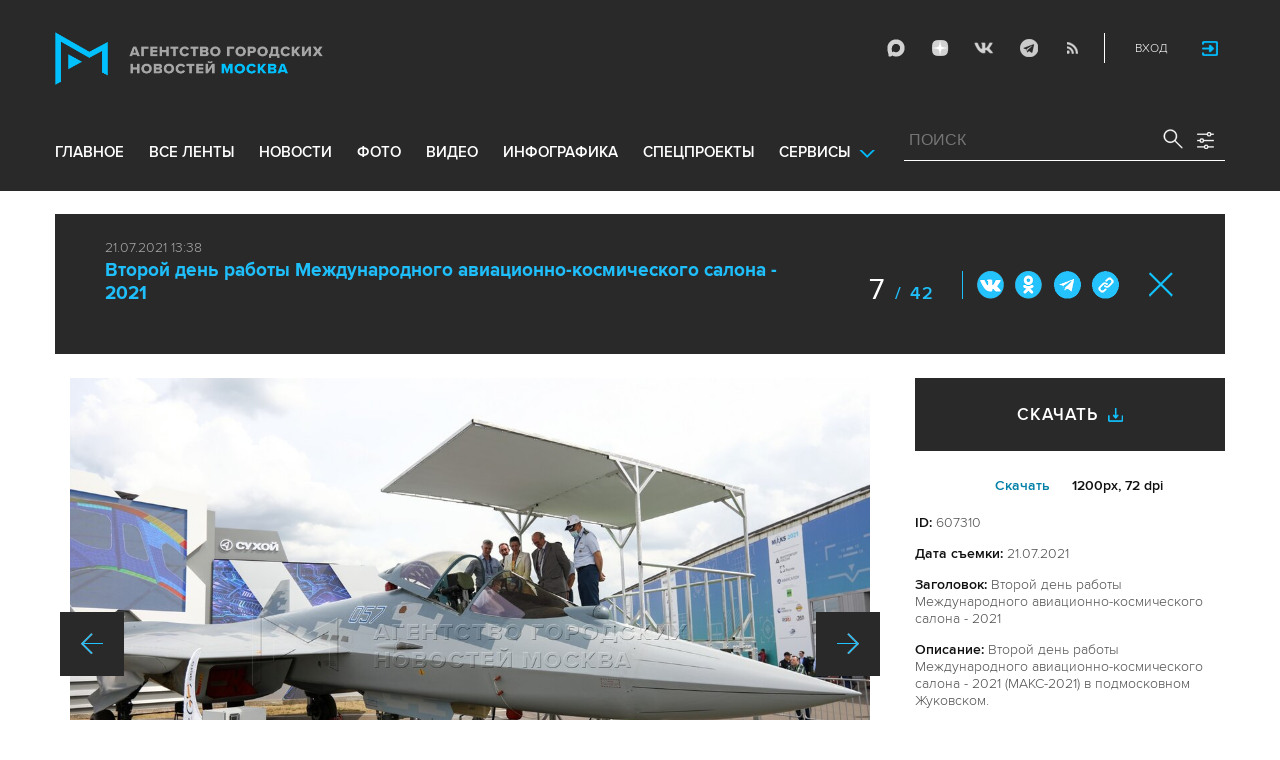

--- FILE ---
content_type: text/html; charset=utf-8
request_url: https://www.mskagency.ru/photobank/607310
body_size: 15144
content:
<!DOCTYPE html>
<html xmlns="http://www.w3.org/1999/xhtml" xml:lang="ru" lang="ru">
<head>
  <title>Агентство городских новостей «Москва» - Фотобанк</title>
  <link href="/favicon.ico" rel="icon" type="image/x-icon"/>
  <meta http-equiv="Content-Language" content="ru"/>

  <meta name="title" content="Агентство городских новостей «Москва» - Фотобанк">

    <link rel="canonical" href="https://www.mskagency.ru/photobank/607310"/>



  <meta charset="utf-8">
  <meta http-equiv="X-UA-Compatible" content="IE=edge">
  <meta name="author" content="">


  <meta name="viewport" content="width=device-width, initial-scale=1.0, user-scalable=0">
  <meta http-equiv="Content-Type" content="text/html; charset=utf-8" />
  <meta name="format-detection" content="telephone=no" />

    <link rel="preload" href="/fonts/ProximaNova-Regular.woff2" as="font" type="font/woff" crossorigin="anonymous">
    <link rel="preload" href="/fonts/ProximaNova-Semibold.woff2" as="font" type="font/woff" crossorigin="anonymous">
    <link rel="preload" href="/fonts/ProximaNova-Bold.woff2" as="font" type="font/woff" crossorigin="anonymous">
    
    <link as="style" href="/css/fonts.css?v=1769019955" rel="preload" />
    <link rel="stylesheet" href="/css/fonts.css?v=1769019955" />
    <link as="style" href="/css/style_19.css?v=1769019955" rel="preload" />
    <link rel="stylesheet" href="/css/style_19.css?v=1769019955" />

    <link rel="stylesheet" href="/css/adaptive_1280.css?v=1769019955" />


  <link rel="stylesheet" type="text/css" href="/js_19/slick/slick.css"/>
  <link rel="stylesheet" type="text/css" href="/js_19/jquery.modal/jquery.modal.css"/>

  <script src="/js_19/jquery-3.4.1.min.js?v=1769019955" type="text/javascript"></script>
  <script src="/js_19/jquery.maskedinput.min.js?v=1769019955"></script>
  <script src="/js_19/slick/slick.min.js?v=1769019955" type="text/javascript"></script>
  <script src="/js_19/infinite-scroll.pkgd.min.js?v=1769019955" type="text/javascript"></script>
  <script src="/js_19/jquery.modal/jquery.modal.js?v=1769019955" type="text/javascript"></script>
  <script src="/js_19/scripts.js?v=1769019955" type="text/javascript"></script>


  <link rel="stylesheet" href="/css/jcarousel-tango-skin.css" type="text/css" media="all" />

  <script src="/js/jquery.cookie.js?v=1769019955" type="text/javascript"></script>
  <script src="/js/jquery.ac.js?v=1769019955" type="text/javascript"></script>
  <script type="text/javascript" src="/js/jquery.form-v20140218.min.js?v=1769019955"></script>

  <!--<script src="/js/handlebars.runtime.js?v=1769019955" type="text/javascript"></script>-->
  <script src="/js/handlebars.js?v=1769019955" type="text/javascript"></script>


    <script src="/js/mustache.js?v=1769019955" type="text/javascript"></script>

  <!--<script type="text/javascript" src="/fancybox/jquery.fancybox-1.3.4.js"></script>
  <link rel="stylesheet" href="/fancybox/jquery.fancybox-1.3.4.css" type="text/css" media="screen" />//-->

  <link rel="stylesheet" href="/fancybox2/jquery.fancybox.css" type="text/css" media="screen" />
  <script type="text/javascript" src="/fancybox2/jquery.fancybox.pack.js?v=1769019955"></script>
  <link rel="stylesheet" href="/fancybox2/jquery.fancybox_popup.css" type="text/css" media="screen" />



  <script src="/js/main.js?v=1769019955" type="text/javascript"></script>


    <script src="/js/mediaDownloadIntroduceCl.js?v=1769019955"></script>
  <script type="text/javascript" src="/js/lib/period_picker/jquery.periodpicker.full.min.js?v=1769019955"></script>
  <link rel="stylesheet" href="/js/lib/period_picker//jquery.periodpicker.css" type="text/css" media="all" />

  <script type="text/javascript" src="/js/select2/js/select2.js?v=1769019955"></script>
  <script type="text/javascript" src="/js/select2/js/i18n/ru.js?v=1769019955"></script>
  <link rel="stylesheet" href="/js/select2/css/select2.css" type="text/css" media="all" />


  <script type="text/javascript" src="/js/jquery.query-object.js?v=1769019955"></script>


  <script src="/js/windows.js?v=1769019955"></script>


  <!--<script type="text/javascript" src="/js/auth/jquery.maskedinput-1.2.2.min.js"></script>-->
  <script type="text/javascript" src="/js/auth/jquery.s-bvalidator-yc.js?v=1769019955"></script>
  <script type="text/javascript" src="/js/auth/s-validate.options.js?v=1769019955"></script>
  <script type="text/javascript" src="/js/auth/modifier.js?v=1769019955"></script>






</head>

<body class="stretch">
  <header class="stretch">
  <div class="inside">
    <a class="mobile-menu-button">Меню</a>
    <a class="mobile-search-button">Поиск</a>
    <a class="mobile-social-button">Мы в соцсетях</a>
    <a href="/" class="logo" title="Агентство городских новостей «Москва»">Агентство городских новостей «Москва»</a>

    <div id="AuthBar" class="auth">
  <div id="login-popup-container"></div>
  <div id="infobar-container"></div>
</div>
<script>
    $.get( "/user/infobar_xhr", function(data) {
        $('#infobar-container').html(data)
    });
</script>


    <div class="social">
      <a href="https://max.ru/moscownewsagency" class="max" target="_blank">Max</a>
<a href="https://dzen.ru/mskagency" class="dzen" target="_blank">ДЗЭН</a>
<a href="https://vk.com/mskagency" class="vk" target="_blank">Vkontakte</a>
<a href="https://t.me/moscownewsagency" class="tg" target="_blank">Telegram</a>
<a href="/rss2" class="rss">RSS</a>

    </div>

    <div class="search-open">
      <a class="search-open__button"></a>
    </div>
    <div class="clear"></div>

    <div class="menu-container">
      <div class="menu">
  <ul class="topmenu">

    <li class="menu-1-item"><a href="/" rel='home'>Главное</a> </li>
    <li class="menu-1-item"><a href="/lenta" rel='all' data-ftype="all">все ленты</a> </li>
    <li class="menu-1-item"><a href="/lenta?type=text" rel='text' data-ftype="text">новости</a></li>
    <li class="menu-1-item"><a href="/lenta?type=photo" rel='photo' data-ftype="photo">фото</a></li>
    <li class="menu-1-item"><a href="/lenta?type=video" rel='video' data-ftype="video">видео</a></li>
    <li class="menu-1-item"><a href="/lenta?type=infographics" rel='infographics' data-ftype="infographics">инфографика</a></li>
    <li class="menu-1-item "><a href="/longreads" rel='longreads'>Спецпроекты</a></li>
    <li class="relative">
      <a href="#" class="service_link">Сервисы</a>
      <div class="service_menu_overlay"></div>
      <div class="service_menu">
        <ul>
          <li class="menu-1-item"><a href="/broadcasts/" rel='broadcast'>Трансляции</a></li>
          <li><a href="https://presscenter.mskagency.ru/" target="_blank">Пресс-центр</a></li>
          <li class="menu-1-item"><a href="/show-map" rel='map'>Карта событий</a></li>
          <li class="menu-1-item"><a href="/calendar" rel='calendar'>Календарь</a></li>
          <li class="menu-1-item"><a href="/about/" rel='about'>О нас </a></li>
          <li class="menu-1-item"><a href="/contacts/" rel='contacts'>Контакты</a></li>
        </ul>
      </div>
    </li>
  </ul>
</div>

    </div>

    <div class="search_wrapper">
      
<div class="search">
  <span>ПОИСК</span>
  <input type="text" name="criteria" class="text" value="" placeholder="ПОИСК" autocomplete="off">
  <input type="submit" name="" class="submit search-submit">

  <div class="settings">
    <a></a>
  </div>
  <a class="close"></a>
  <div class="strict-search-container">
    <div class="strict-search">
      <label>
        <input type="checkbox" name=""> Строгий поиск</label>
      </label>
    </div>
  </div>
</div>

<div class="clear"></div>
<div class="mini-suggest__overlay mini-suggest__overlay_visible_"></div>

<div class="advanced-search-popup adasdasd12423">
  <div class="advanced-search-popup__wrapper2">
    <div class="advanced-search-popup__wrapper">
      <div class="advanced-search-popup__form">

        <div class="form-item-line">
          <label>Дата</label>
          <div class="input-container">
            <input class='periodpicker' type="text" name="" id="from" value="">
            <input type="text" name="" id="to" value="">
          </div>
        </div>
        <!--
                            <div class="form-item-line">
                                <label>Ориентация</label>
                                <div class="input-container">
                                    <select id="orientationSelect" name="dummy">
                                        <option value="vertical">Вертикально</option>
                                        <option value="horizontal">Горизонтально</option>
                                    </select>
                                </div>
                            </div>
        -->
        <div class="form-item-line">
          <label>Фотографы</label>
          <div class="input-container">
            <select id="photographerSelect" multiple="multiple" name="photographer_id" style="width: 110px">
                <option value="277">Авилов Александр</option>
                <option value="395">Белицкий Дмитрий</option>
                <option value="153">Ведяшкин Сергей</option>
                <option value="309">Воронин Денис</option>
                <option value="347">Гришкин Денис</option>
                <option value="140">Зыков Кирилл</option>
                <option value="302">Иванко Игорь</option>
                <option value="287">Кардашов Антон</option>
                <option value="227">Киселев Сергей</option>
                <option value="389">Кузьмичёнок Василий</option>
                <option value="274">Кульгускин Роман</option>
                <option value="405">Лукина Мария</option>
                <option value="225">Любимов Андрей</option>
                <option value="7683">Нафикова Светлана</option>
                <option value="141">Никеричев Андрей</option>
                <option value="357">Новиков Владимир</option>
                <option value="374">Новосильцев Артур</option>
                <option value="322">Сандурская Софья</option>
                <option value="370">Тихонова Пелагия</option>
                <option value="385">Чингаев Ярослав</option>
                <option value="286">Мобильный репортер</option>
                <option value="295">Москва 24</option>
            </select>
          </div>
        </div>

        <div class="form-item-line">
          <label>Теги</label>
          <div class="input-container search-form-input-container">
            <select id="tagsSelect" multiple="multiple" name="tag" style="width: 110px">
            </select>
          </div>
        </div>

        <div class="form-item-line">
          <label>Рубрики:</label>
          <div class="input-container">
            <select id="rubricsSelect" multiple="multiple" name="rubric" style="width: 110px">
                <option value="11">Происшествия</option>
                <option value="3">Политика</option>
                <option value="10">Культура</option>
                <option value="5">Экономика</option>
                <option value="12">Строительство</option>
                <option value="7">Общество</option>
                <option value="13">Транспорт</option>
                <option value="14">Технологии</option>
                <option value="9">Спорт</option>
            </select>
          </div>
        </div>

        <div class="form-item-line">
          <label>Сортировка</label>
          <div class="input-container">
            <select id="orderSelect" name="order" style="width: 110px">
              <option  selected="selected" value="">Хронология</option>
              <option  value="relevance">Релевантность</option>
            </select>
          </div>
        </div>

        <div class="form-item-line">
          <label>Тип</label>
          <div class="input-container">
            <select id="typesSelect" name="type" style="width: 110px">
              <option  selected="selected" value="">Все</option>
              <option  value="photo">Фото</option>
              <option  value="video">Видео</option>
              <option  value="text">Новости</option>
              <option  value="infographics">Инфографика</option>
              <option  value="photo_files">Фотографии</option>
            </select>
          </div>
        </div>


        <div class="form-item-line">
          <label style="line-height: 20px;">Строгий поиск</label>
          <div class="input-container">
            <div class="SelectCustom">
              <input type="checkbox" class="styled" id="strictSearch" name="strict" value="1" >
            </div>
          </div>
        </div>
        <div class="form-item-line form-item-line-single_line">
          <label>или номер файла</label>
          <div class="input-container">
            <input class='bank_id__field' type="text" name="bank_id" id="bank_id" value="">
          </div>
        </div>
        <style>
            .advanced-search-popup .form-item-line.form-item-line-single_line {
                display: block;
                flex-basis: 100%;
                margin-top: 10px;
                padding-top: 16px;
                border-top: 1px solid #0083ad;
            }

            .advanced-search-popup .form-item-line.form-item-line-single_line label {
                width: 290px;
            }

            .advanced-search-popup .form-item-line .input-container .bank_id__field {
                box-sizing: border-box;
                /*background: transparent;*/
                border: none;
                outline: 0;
                color: #06618e;
                font-size: 18px;
                font-weight: normal;
                padding: 0 13px;
                height: 37px;
                margin: 0;
                width: 100% !important;
            }
        </style>
      </div>
      <div class="advanced-search-popup__buttons">
        <input id="reset_filter" type="reset" name="" value="Сбросить" class="button-reset">
        <input type="button" value="Применить" class="search-submit"/>
      </div>
    </div>
    <p class="close-form">Закрыть</p>
  </div>
</div>

<script>
    $(document).on('click', '.search-submit', function(e) {
        let params = {};
        let query  = []
        var url = location.origin + '?'
        if (!$('[name=bank_id]').val()) {
            url = '/search/?';
            if ($('#rubricsSelect').val().length) {
                query.push('rubric=' + encodeURIComponent($('#rubricsSelect').val().join(',')))
            }
            if ($('[name=type]').val()) {
                query.push('type=' + encodeURIComponent($('[name=type]').val()))
            }
            if ($('[name=order]').val()) {
                query.push('order=' + encodeURIComponent($('[name=order]').val()))
            }
            if ($('[name=tag]').val().length) {
                query.push('tag=' + encodeURIComponent($('[name=tag]').val().join(',')))
            }
            if ($('[name=criteria]').val()) {
                query.push('criteria=' + encodeURIComponent($('[name=criteria]').val()))
            }
            if ($('#photographerSelect').val().length) {
                query.push('photographer_id=' + encodeURIComponent($('#photographerSelect').val().join(',')))
            }
            if ($('#strictSearch').prop('checked')) {
                query.push('strict=1')
            }
            if ($('#eridSearch').prop('checked')) {
                query.push('with_erid=1')
            }
            let period = $('.periodpicker').periodpicker('valueStringStrong')
            if (period) {
                let from_to = period.split('-')
                query.push('from=' + from_to[0])
                query.push('to=' + from_to[1])
            }
            submitSearchMain(url + query.join('&'))
        } else {
            query.push('bank_id=' + encodeURIComponent($('[name=bank_id]').val()));
            submitSearchMain('/photobank/list' + '?' + query.join('&'))
        }
    })
    $(document).ready(function(){
        $('#orientationSelect').select2({
            minimumResultsForSearch: Infinity,
        });
        $('#photographerSelect').select2({
        });
        $('#tagsSelect').select2({
            ajax: {
                // url: '/tags/list',
                url: '/cms/suggest?model=Tag',
                dataType:'json',
                data: function (params) {
                    var query = {
                        term: params.term,
                    }
                    return query;
                },
                processResults: function (data) {
                    console.log (data)
                    var results = [];
                    $.each(data, function (index, datum) {
                        console.log (datum)
                        results.push({
                            id: datum.id,
                            text: datum.value
                        });
                    });

                    return {
                        results: results
                    };
                },
            }
        });
        $('#rubricsSelect').select2();
        $('#orderSelect').select2({
            minimumResultsForSearch: Infinity,
        });
        $('#typesSelect').select2({
            minimumResultsForSearch: Infinity,
        });
        $('.periodpicker').periodpicker({
            lang: 'ru',
            formatDate: 'DD.MM.YYYY',
            end: '#to',
        });
    })
</script>
    </div>
  </div>
</header>



<script>

    $( document ).ready(function() {


        $( "input[name='criteria']" ).focus( function () {
            $( '.mini-suggest__overlay' ).addClass( 'mini-suggest__overlay_visible' );
            $( '.search_wrapper' ).addClass( 'search_wrapper_overlay' );
            $( '.strict-search-container' ).addClass('active');
            if ($('.advanced-search-popup').hasClass('active')) {
                $( '.strict-search-container' ).removeClass('active');
                $( '.mini-suggest__overlay' ).removeClass( 'mini-suggest__overlay_visible' );
            }
        } );

        $('.search_wrapper .settings a').click( function () {
            $( '.mini-suggest__overlay' ).removeClass( 'mini-suggest__overlay_visible' );
            $( '.search_wrapper' ).removeClass( 'search_wrapper_overlay' );
            if ($('.advanced-search-popup').hasClass('active')) {
                $('.advanced-search-popup').removeClass('active');
                $( '.strict-search-container' ).addClass('active');
            }  else {
                $('.advanced-search-popup').addClass('active');
                $( ".advanced-search-popup" ).focus();
            }
            if ($( '.strict-search-container' ).hasClass('active')) {
                $( '.strict-search-container' ).removeClass('active');
            }  else {
                $( '.strict-search-container' ).removeClass('active');
            }
        } );

        $('.advanced-search-popup .close-form').click(function() {
            $( '.advanced-search-popup' ).removeClass('active');
        });

        $( ".mini-suggest__overlay" ).click( function () {
            $( '.mini-suggest__overlay' ).removeClass( 'mini-suggest__overlay_visible' );
            $( '.search_wrapper' ).removeClass( 'search_wrapper_overlay' );
            // $( '.strict-search-container' ).hide();
            $( '.strict-search-container' ).removeClass('active');
        } );


        $('.strict-search input').click( function () {
            if ($('.strict-search input').is(":checked")) {
                $('#strictSearch').prop('checked', true);
            }
            else {
                $('#strictSearch').prop('checked', false);
            }
        } );
        $('#strictSearch').click( function () {
            if ($('#strictSearch').is(":checked")) {
                $('.strict-search input').prop('checked', true);
            } else {
                $('.strict-search input').prop('checked', false);
            }
        } );

        if ($('#strictSearch').is(":checked")) {
            $('.strict-search input').prop('checked', true);
        } else {
            $('.strict-search input').prop('checked', false);
        }
        $('.erid-search input').click( function () {
            if ($('.erid-search input').is(":checked")) {
                $('#eridSearch').prop('checked', true);
            }
            else {
                $('#eridSearch').prop('checked', false);
            }
        } );
        $('#eridSearch').click( function () {
            if ($('#eridSearch').is(":checked")) {
                $('.erid-search input').prop('checked', true);
            } else {
                $('.erid-search input').prop('checked', false);
            }
        } );

        if ($('#eridSearch').is(":checked")) {
            $('.erid-search input').prop('checked', true);
        } else {
            $('.erid-search input').prop('checked', false);
        }
    });

</script>

<style>
    .mini-suggest__overlay {
        position: absolute;
        z-index: 1;
        top: 0;
        left: 0;
        visibility: hidden;
        width: 100vw;
        height: 100vh;
        opacity: 0;
        background: #fff;
        transition: opacity .2s ease-out;
    }
    .mini-suggest__overlay_visible {
        visibility: visible;
        opacity: 1;
    }
    .mini-suggest__overlay {
        position: fixed;
        height: 100vh;
        width: 100vw !important;
        cursor: pointer;
        /*background-color: rgba(31,31,32,.22);*/
        background-color: rgba(31,31,32,.8);
    }
    .mini-suggest__overlay_visible {
        opacity: .5;
    }
    .mini-suggest__overlay {
        z-index: 1000 !important;
    }

    .search_wrapper_overlay {
        background-color: rgba(70,70,70,.8);
    }
    .search_wrapper_overlay * {
        z-index: 1002;
    }
</style>




<style>
    .content .list li .time .s-date {display: none;}
    header.no-transition {transition: none !important;}
    header.no-transition .inside{transition: none !important;}
    header.no-transition .inside .logo {transition: none !important;}
    header.no-transition .inside .mobile-menu-button {transition: none !important;}
    header.no-transition .inside .menu {transition: none !important;}
    header.no-transition .inside .topmenu {transition: none !important;}
    header.no-transition .inside .topmenu li {transition: none !important;}
    header.no-transition .inside .search_wrapper {transition: none !important;}
</style>

<script>
    $( document ).ready(function() {
        $('header').addClass('no-transition');
        let params = $('.search-words .search-params').width();
        let padding_watch = function () {
            let searhchH1 = $('.search-words h1').width();
            let searhClose = $('.search-params-close').width();
            let searhHead = $('.search-words .head').width();
            if((searhHead -searhchH1 -searhClose - params) <= 40 ) {
                $( ".search-words .head" ).css( "display", 'block' );
                $( ".search-words .head" ).css( "paddingRight", 0 );
            } else {
                $( ".search-words .head" ).css( "display", 'flex' );
                //$( ".search-words .head" ).css( "paddingRight", '130px');

            }
            let searchPageHeadingHeight = $('.search-box.search-words').height();
            $('html > body.search-results-page').css({ paddingTop :  210 + 15 + searchPageHeadingHeight + 'px' });
        };
        $(window).on('load resize scroll', padding_watch);
        padding_watch();
        var lastScrollTop = 0;
        $(window).on('load resize scroll', function () {
            var posit = $(this).scrollTop();
            if(posit > lastScrollTop) {
                if (posit > 600) {
                    $('.logo').addClass('right');
                    $('.mobile-menu-button').addClass('active');
                    $('header').removeClass('with-menu');
                    $('.search-box').removeClass('with-menu');
                }
            } else {
                if (posit > 600) {
                    $('header').addClass('with-menu');
                    $('.search-box').addClass('with-menu');
                } else {
                    $('header').removeClass('with-menu');
                    $('.search-box').removeClass('with-menu');
                }
            }
            header123()
            function header123() {
                if ( $(document).scrollTop() <=600) {
                    $('.logo').removeClass('right');
                    $('header .mobile-menu-button').removeClass('active');
                }
                if ($(document).scrollTop() > 200) {
                    $('body').addClass('little');
                    $('header').addClass('little-menu');
                    $('header').removeClass('without-menu');
                    $('.search-box').addClass('little-menu');
                    $('.search-box').removeClass('without-menu');
                } else {
                    $('body').removeClass('littl-e');
                    $('header').removeClass('little-menu');
                    $('header').removeClass('without-menu');
                    $('.search-box').removeClass('little-menu');
                    $('.search-box').removeClass('without-menu');
                }
                if ($(document).scrollTop() > 600) {
                    $('header').addClass('without-menu');
                    $('.search-box').addClass('without-menu');
                }
            }
            lastScrollTop = posit;
            $('header').removeClass('no-transition');
        });
        $( ".mobile-menu-button" ).click(function() {
            $('header').toggleClass('with-menu');
            $('.search-box').toggleClass('with-menu');
        });
    });

</script>
<script type="text/javascript">
    // $(window).bind("load", function() {
    //     $( "body.stretch" ).css( "display", 'flex' );
    // });
</script>

<a name="c"></a>
<main class="stretch">
  <div class="content">
    <div class="photo-popup">
  <div class="material-popup__header">
    <p class="datetime">
        21.07.2021 13:38
    </p>
    <h2 class="title">
        <a href="/materials/3133019" style="color: #1fbffb;font-size: 19px;font-weight: bold;text-decoration:none;">Второй день работы Международного авиационно-космического салона - 2021</a>
    </h2>
    <div class="mp__share">
      <div class="share2 js-share-button"></div>
      <div class="social social-inline-inner js-social"><a class="vk">Вконтакте</a><a class="ok">ОК</a><a class="tg">Telegram</a><a class="link" title="Скопировать ссылку https://www.mskagency.ru/photobank/607310" onclick="navigator.clipboard.writeText('https://www.mskagency.ru/photobank/607310');alert('Ссылка скопирована в буфер обмена.');return false;
      ">#</a></div>
    </div>
      <p class="number"><span>7</span>
        / 42</p>
    <!--<p class="share">Поделиться</p>-->
    <p class="close"><a href="/materials/3133019">Закрыть</a></p>
  </div>

  <div class="photo-popup__colswrapper">
    <div class="photo-popup__leftcolumn">
      <div class="slider">
<!--        <div class="photowrapper"><a href="https://www.mskagency.ru/b/c/645108.jpg" class="fancy-gallery" rel="gal" title="Второй день работы Международного авиационно-космического салона - 2021 (МАКС-2021) в подмосковном Жуковском." el_id="645108" data-index="645108" data-href="https://www.mskagency.ru/b/c/a/645108.jpg" data-dtype="1" data-dplace="217" data-dmaterial="3133019" data-fid="607310" data-dfile="645108" data-photographer="Кирилл Зыков"><img src="https://www.mskagency.ru/b/c/645108.1200x1200p.jpg" /></a></div>-->
              <div class="photowrapper"><a href="https://www.mskagency.ru/b/c/645103.jpg" class="fancy-gallery" rel="gal" title="Второй день работы Международного авиационно-космического салона - 2021 (МАКС-2021) в подмосковном Жуковском." el_id="645103" data-index="645108" data-href="https://www.mskagency.ru/b/c/a/645103.jpg" data-dtype="1" data-dplace="217" data-dmaterial="3133019" data-fid="607304" data-dfile="645103" data-photographer="Кирилл Зыков"><img src="https://www.mskagency.ru/b/c/645103.1200x1200p.jpg" /></a></div>
              <div class="photowrapper"><a href="https://www.mskagency.ru/b/c/645101.jpg" class="fancy-gallery" rel="gal" title="Второй день работы Международного авиационно-космического салона - 2021 (МАКС-2021) в подмосковном Жуковском." el_id="645101" data-index="645108" data-href="https://www.mskagency.ru/b/c/a/645101.jpg" data-dtype="1" data-dplace="217" data-dmaterial="3133019" data-fid="607305" data-dfile="645101" data-photographer="Кирилл Зыков"><img src="https://www.mskagency.ru/b/c/645101.1200x1200p.jpg" /></a></div>
              <div class="photowrapper"><a href="https://www.mskagency.ru/b/c/645105.jpg" class="fancy-gallery" rel="gal" title="Второй день работы Международного авиационно-космического салона - 2021 (МАКС-2021) в подмосковном Жуковском." el_id="645105" data-index="645108" data-href="https://www.mskagency.ru/b/c/a/645105.jpg" data-dtype="1" data-dplace="217" data-dmaterial="3133019" data-fid="607306" data-dfile="645105" data-photographer="Кирилл Зыков"><img src="https://www.mskagency.ru/b/c/645105.1200x1200p.jpg" /></a></div>
              <div class="photowrapper"><a href="https://www.mskagency.ru/b/c/645102.jpg" class="fancy-gallery" rel="gal" title="Второй день работы Международного авиационно-космического салона - 2021 (МАКС-2021) в подмосковном Жуковском." el_id="645102" data-index="645108" data-href="https://www.mskagency.ru/b/c/a/645102.jpg" data-dtype="1" data-dplace="217" data-dmaterial="3133019" data-fid="607307" data-dfile="645102" data-photographer="Кирилл Зыков"><img src="https://www.mskagency.ru/b/c/645102.1200x1200p.jpg" /></a></div>
              <div class="photowrapper"><a href="https://www.mskagency.ru/b/c/645104.jpg" class="fancy-gallery" rel="gal" title="Второй день работы Международного авиационно-космического салона - 2021 (МАКС-2021) в подмосковном Жуковском." el_id="645104" data-index="645108" data-href="https://www.mskagency.ru/b/c/a/645104.jpg" data-dtype="1" data-dplace="217" data-dmaterial="3133019" data-fid="607308" data-dfile="645104" data-photographer="Кирилл Зыков"><img src="https://www.mskagency.ru/b/c/645104.1200x1200p.jpg" /></a></div>
              <div class="photowrapper"><a href="https://www.mskagency.ru/b/c/645109.jpg" class="fancy-gallery" rel="gal" title="Второй день работы Международного авиационно-космического салона - 2021 (МАКС-2021) в подмосковном Жуковском." el_id="645109" data-index="645108" data-href="https://www.mskagency.ru/b/c/a/645109.jpg" data-dtype="1" data-dplace="217" data-dmaterial="3133019" data-fid="607309" data-dfile="645109" data-photographer="Кирилл Зыков"><img src="https://www.mskagency.ru/b/c/645109.1200x1200p.jpg" /></a></div>
              <div class="photowrapper"><a href="https://www.mskagency.ru/b/c/645108.jpg" class="fancy-gallery" rel="gal" title="Второй день работы Международного авиационно-космического салона - 2021 (МАКС-2021) в подмосковном Жуковском." el_id="645108" data-index="645108" data-href="https://www.mskagency.ru/b/c/a/645108.jpg" data-dtype="1" data-dplace="217" data-dmaterial="3133019" data-fid="607310" data-dfile="645108" data-photographer="Кирилл Зыков"><img src="https://www.mskagency.ru/b/c/645108.1200x1200p.jpg" /></a></div>
              <div class="photowrapper"><a href="https://www.mskagency.ru/b/c/645107.jpg" class="fancy-gallery" rel="gal" title="Второй день работы Международного авиационно-космического салона - 2021 (МАКС-2021) в подмосковном Жуковском." el_id="645107" data-index="645108" data-href="https://www.mskagency.ru/b/c/a/645107.jpg" data-dtype="1" data-dplace="217" data-dmaterial="3133019" data-fid="607311" data-dfile="645107" data-photographer="Кирилл Зыков"><img src="https://www.mskagency.ru/b/c/645107.1200x1200p.jpg" /></a></div>
              <div class="photowrapper"><a href="https://www.mskagency.ru/b/c/645106.jpg" class="fancy-gallery" rel="gal" title="Второй день работы Международного авиационно-космического салона - 2021 (МАКС-2021) в подмосковном Жуковском." el_id="645106" data-index="645108" data-href="https://www.mskagency.ru/b/c/a/645106.jpg" data-dtype="1" data-dplace="217" data-dmaterial="3133019" data-fid="607312" data-dfile="645106" data-photographer="Кирилл Зыков"><img src="https://www.mskagency.ru/b/c/645106.1200x1200p.jpg" /></a></div>
              <div class="photowrapper"><a href="https://www.mskagency.ru/b/c/645133.jpg" class="fancy-gallery" rel="gal" title="Второй день работы Международного авиационно-космического салона - 2021 (МАКС-2021) в подмосковном Жуковском." el_id="645133" data-index="645108" data-href="https://www.mskagency.ru/b/c/a/645133.jpg" data-dtype="1" data-dplace="217" data-dmaterial="3133019" data-fid="607326" data-dfile="645133" data-photographer="Кирилл Зыков"><img src="https://www.mskagency.ru/b/c/645133.1200x1200p.jpg" /></a></div>
              <div class="photowrapper"><a href="https://www.mskagency.ru/b/c/645132.jpg" class="fancy-gallery" rel="gal" title="Второй день работы Международного авиационно-космического салона - 2021 (МАКС-2021) в подмосковном Жуковском." el_id="645132" data-index="645108" data-href="https://www.mskagency.ru/b/c/a/645132.jpg" data-dtype="1" data-dplace="217" data-dmaterial="3133019" data-fid="607327" data-dfile="645132" data-photographer="Кирилл Зыков"><img src="https://www.mskagency.ru/b/c/645132.1200x1200p.jpg" /></a></div>
              <div class="photowrapper"><a href="https://www.mskagency.ru/b/c/645127.jpg" class="fancy-gallery" rel="gal" title="Второй день работы Международного авиационно-космического салона - 2021 (МАКС-2021) в подмосковном Жуковском." el_id="645127" data-index="645108" data-href="https://www.mskagency.ru/b/c/a/645127.jpg" data-dtype="1" data-dplace="217" data-dmaterial="3133019" data-fid="607328" data-dfile="645127" data-photographer="Кирилл Зыков"><img src="https://www.mskagency.ru/b/c/645127.1200x1200p.jpg" /></a></div>
              <div class="photowrapper"><a href="https://www.mskagency.ru/b/c/645123.jpg" class="fancy-gallery" rel="gal" title="Второй день работы Международного авиационно-космического салона - 2021 (МАКС-2021) в подмосковном Жуковском." el_id="645123" data-index="645108" data-href="https://www.mskagency.ru/b/c/a/645123.jpg" data-dtype="1" data-dplace="217" data-dmaterial="3133019" data-fid="607329" data-dfile="645123" data-photographer="Кирилл Зыков"><img src="https://www.mskagency.ru/b/c/645123.1200x1200p.jpg" /></a></div>
              <div class="photowrapper"><a href="https://www.mskagency.ru/b/c/645124.jpg" class="fancy-gallery" rel="gal" title="Второй день работы Международного авиационно-космического салона - 2021 (МАКС-2021) в подмосковном Жуковском." el_id="645124" data-index="645108" data-href="https://www.mskagency.ru/b/c/a/645124.jpg" data-dtype="1" data-dplace="217" data-dmaterial="3133019" data-fid="607330" data-dfile="645124" data-photographer="Кирилл Зыков"><img src="https://www.mskagency.ru/b/c/645124.1200x1200p.jpg" /></a></div>
              <div class="photowrapper"><a href="https://www.mskagency.ru/b/c/645131.jpg" class="fancy-gallery" rel="gal" title="Второй день работы Международного авиационно-космического салона - 2021 (МАКС-2021) в подмосковном Жуковском." el_id="645131" data-index="645108" data-href="https://www.mskagency.ru/b/c/a/645131.jpg" data-dtype="1" data-dplace="217" data-dmaterial="3133019" data-fid="607331" data-dfile="645131" data-photographer="Кирилл Зыков"><img src="https://www.mskagency.ru/b/c/645131.1200x1200p.jpg" /></a></div>
              <div class="photowrapper"><a href="https://www.mskagency.ru/b/c/645126.jpg" class="fancy-gallery" rel="gal" title="Второй день работы Международного авиационно-космического салона - 2021 (МАКС-2021) в подмосковном Жуковском." el_id="645126" data-index="645108" data-href="https://www.mskagency.ru/b/c/a/645126.jpg" data-dtype="1" data-dplace="217" data-dmaterial="3133019" data-fid="607332" data-dfile="645126" data-photographer="Кирилл Зыков"><img src="https://www.mskagency.ru/b/c/645126.1200x1200p.jpg" /></a></div>
              <div class="photowrapper"><a href="https://www.mskagency.ru/b/c/645129.jpg" class="fancy-gallery" rel="gal" title="Второй день работы Международного авиационно-космического салона - 2021 (МАКС-2021) в подмосковном Жуковском." el_id="645129" data-index="645108" data-href="https://www.mskagency.ru/b/c/a/645129.jpg" data-dtype="1" data-dplace="217" data-dmaterial="3133019" data-fid="607333" data-dfile="645129" data-photographer="Кирилл Зыков"><img src="https://www.mskagency.ru/b/c/645129.1200x1200p.jpg" /></a></div>
              <div class="photowrapper"><a href="https://www.mskagency.ru/b/c/645130.jpg" class="fancy-gallery" rel="gal" title="Второй день работы Международного авиационно-космического салона - 2021 (МАКС-2021) в подмосковном Жуковском." el_id="645130" data-index="645108" data-href="https://www.mskagency.ru/b/c/a/645130.jpg" data-dtype="1" data-dplace="217" data-dmaterial="3133019" data-fid="607334" data-dfile="645130" data-photographer="Кирилл Зыков"><img src="https://www.mskagency.ru/b/c/645130.1200x1200p.jpg" /></a></div>
              <div class="photowrapper"><a href="https://www.mskagency.ru/b/c/645125.jpg" class="fancy-gallery" rel="gal" title="Второй день работы Международного авиационно-космического салона - 2021 (МАКС-2021) в подмосковном Жуковском." el_id="645125" data-index="645108" data-href="https://www.mskagency.ru/b/c/a/645125.jpg" data-dtype="1" data-dplace="217" data-dmaterial="3133019" data-fid="607335" data-dfile="645125" data-photographer="Кирилл Зыков"><img src="https://www.mskagency.ru/b/c/645125.1200x1200p.jpg" /></a></div>
              <div class="photowrapper"><a href="https://www.mskagency.ru/b/c/645128.jpg" class="fancy-gallery" rel="gal" title="Второй день работы Международного авиационно-космического салона - 2021 (МАКС-2021) в подмосковном Жуковском." el_id="645128" data-index="645108" data-href="https://www.mskagency.ru/b/c/a/645128.jpg" data-dtype="1" data-dplace="217" data-dmaterial="3133019" data-fid="607336" data-dfile="645128" data-photographer="Кирилл Зыков"><img src="https://www.mskagency.ru/b/c/645128.1200x1200p.jpg" /></a></div>
              <div class="photowrapper"><a href="https://www.mskagency.ru/b/c/645201.jpg" class="fancy-gallery" rel="gal" title="Второй день работы Международного авиационно-космического салона - 2021 (МАКС-2021) в подмосковном Жуковском." el_id="645201" data-index="645108" data-href="https://www.mskagency.ru/b/c/a/645201.jpg" data-dtype="1" data-dplace="217" data-dmaterial="3133019" data-fid="607394" data-dfile="645201" data-photographer="Кирилл Зыков"><img src="https://www.mskagency.ru/b/c/645201.1200x1200p.jpg" /></a></div>
              <div class="photowrapper"><a href="https://www.mskagency.ru/b/c/645198.jpg" class="fancy-gallery" rel="gal" title="Второй день работы Международного авиационно-космического салона - 2021 (МАКС-2021) в подмосковном Жуковском." el_id="645198" data-index="645108" data-href="https://www.mskagency.ru/b/c/a/645198.jpg" data-dtype="1" data-dplace="217" data-dmaterial="3133019" data-fid="607395" data-dfile="645198" data-photographer="Кирилл Зыков"><img src="https://www.mskagency.ru/b/c/645198.1200x1200p.jpg" /></a></div>
              <div class="photowrapper"><a href="https://www.mskagency.ru/b/c/645193.jpg" class="fancy-gallery" rel="gal" title="Второй день работы Международного авиационно-космического салона - 2021 (МАКС-2021) в подмосковном Жуковском." el_id="645193" data-index="645108" data-href="https://www.mskagency.ru/b/c/a/645193.jpg" data-dtype="1" data-dplace="217" data-dmaterial="3133019" data-fid="607396" data-dfile="645193" data-photographer="Кирилл Зыков"><img src="https://www.mskagency.ru/b/c/645193.1200x1200p.jpg" /></a></div>
              <div class="photowrapper"><a href="https://www.mskagency.ru/b/c/645202.jpg" class="fancy-gallery" rel="gal" title="Второй день работы Международного авиационно-космического салона - 2021 (МАКС-2021) в подмосковном Жуковском." el_id="645202" data-index="645108" data-href="https://www.mskagency.ru/b/c/a/645202.jpg" data-dtype="1" data-dplace="217" data-dmaterial="3133019" data-fid="607397" data-dfile="645202" data-photographer="Кирилл Зыков"><img src="https://www.mskagency.ru/b/c/645202.1200x1200p.jpg" /></a></div>
              <div class="photowrapper"><a href="https://www.mskagency.ru/b/c/645197.jpg" class="fancy-gallery" rel="gal" title="Второй день работы Международного авиационно-космического салона - 2021 (МАКС-2021) в подмосковном Жуковском." el_id="645197" data-index="645108" data-href="https://www.mskagency.ru/b/c/a/645197.jpg" data-dtype="1" data-dplace="217" data-dmaterial="3133019" data-fid="607398" data-dfile="645197" data-photographer="Кирилл Зыков"><img src="https://www.mskagency.ru/b/c/645197.1200x1200p.jpg" /></a></div>
              <div class="photowrapper"><a href="https://www.mskagency.ru/b/c/645199.jpg" class="fancy-gallery" rel="gal" title="Второй день работы Международного авиационно-космического салона - 2021 (МАКС-2021) в подмосковном Жуковском." el_id="645199" data-index="645108" data-href="https://www.mskagency.ru/b/c/a/645199.jpg" data-dtype="1" data-dplace="217" data-dmaterial="3133019" data-fid="607399" data-dfile="645199" data-photographer="Кирилл Зыков"><img src="https://www.mskagency.ru/b/c/645199.1200x1200p.jpg" /></a></div>
              <div class="photowrapper"><a href="https://www.mskagency.ru/b/c/645203.jpg" class="fancy-gallery" rel="gal" title="Второй день работы Международного авиационно-космического салона - 2021 (МАКС-2021) в подмосковном Жуковском." el_id="645203" data-index="645108" data-href="https://www.mskagency.ru/b/c/a/645203.jpg" data-dtype="1" data-dplace="217" data-dmaterial="3133019" data-fid="607400" data-dfile="645203" data-photographer="Кирилл Зыков"><img src="https://www.mskagency.ru/b/c/645203.1200x1200p.jpg" /></a></div>
              <div class="photowrapper"><a href="https://www.mskagency.ru/b/c/645191.jpg" class="fancy-gallery" rel="gal" title="Второй день работы Международного авиационно-космического салона - 2021 (МАКС-2021) в подмосковном Жуковском." el_id="645191" data-index="645108" data-href="https://www.mskagency.ru/b/c/a/645191.jpg" data-dtype="1" data-dplace="217" data-dmaterial="3133019" data-fid="607401" data-dfile="645191" data-photographer="Кирилл Зыков"><img src="https://www.mskagency.ru/b/c/645191.1200x1200p.jpg" /></a></div>
              <div class="photowrapper"><a href="https://www.mskagency.ru/b/c/645194.jpg" class="fancy-gallery" rel="gal" title="Второй день работы Международного авиационно-космического салона - 2021 (МАКС-2021) в подмосковном Жуковском." el_id="645194" data-index="645108" data-href="https://www.mskagency.ru/b/c/a/645194.jpg" data-dtype="1" data-dplace="217" data-dmaterial="3132257" data-fid="607402" data-dfile="645194" data-photographer="Кирилл Зыков"><img src="https://www.mskagency.ru/b/c/645194.1200x1200p.jpg" /></a></div>
              <div class="photowrapper"><a href="https://www.mskagency.ru/b/c/645196.jpg" class="fancy-gallery" rel="gal" title="Второй день работы Международного авиационно-космического салона - 2021 (МАКС-2021) в подмосковном Жуковском." el_id="645196" data-index="645108" data-href="https://www.mskagency.ru/b/c/a/645196.jpg" data-dtype="1" data-dplace="217" data-dmaterial="3133019" data-fid="607403" data-dfile="645196" data-photographer="Кирилл Зыков"><img src="https://www.mskagency.ru/b/c/645196.1200x1200p.jpg" /></a></div>
              <div class="photowrapper"><a href="https://www.mskagency.ru/b/c/645192.jpg" class="fancy-gallery" rel="gal" title="Второй день работы Международного авиационно-космического салона - 2021 (МАКС-2021) в подмосковном Жуковском." el_id="645192" data-index="645108" data-href="https://www.mskagency.ru/b/c/a/645192.jpg" data-dtype="1" data-dplace="217" data-dmaterial="3133019" data-fid="607404" data-dfile="645192" data-photographer="Кирилл Зыков"><img src="https://www.mskagency.ru/b/c/645192.1200x1200p.jpg" /></a></div>
              <div class="photowrapper"><a href="https://www.mskagency.ru/b/c/645195.jpg" class="fancy-gallery" rel="gal" title="Второй день работы Международного авиационно-космического салона - 2021 (МАКС-2021) в подмосковном Жуковском." el_id="645195" data-index="645108" data-href="https://www.mskagency.ru/b/c/a/645195.jpg" data-dtype="1" data-dplace="217" data-dmaterial="3133019" data-fid="607405" data-dfile="645195" data-photographer="Кирилл Зыков"><img src="https://www.mskagency.ru/b/c/645195.1200x1200p.jpg" /></a></div>
              <div class="photowrapper"><a href="https://www.mskagency.ru/b/c/645211.jpg" class="fancy-gallery" rel="gal" title="Второй день работы Международного авиационно-космического салона - 2021 (МАКС-2021) в подмосковном Жуковском." el_id="645211" data-index="645108" data-href="https://www.mskagency.ru/b/c/a/645211.jpg" data-dtype="1" data-dplace="217" data-dmaterial="3133019" data-fid="607406" data-dfile="645211" data-photographer="Кирилл Зыков"><img src="https://www.mskagency.ru/b/c/645211.1200x1200p.jpg" /></a></div>
              <div class="photowrapper"><a href="https://www.mskagency.ru/b/c/645206.jpg" class="fancy-gallery" rel="gal" title="Второй день работы Международного авиационно-космического салона - 2021 (МАКС-2021) в подмосковном Жуковском." el_id="645206" data-index="645108" data-href="https://www.mskagency.ru/b/c/a/645206.jpg" data-dtype="1" data-dplace="217" data-dmaterial="3133019" data-fid="607407" data-dfile="645206" data-photographer="Кирилл Зыков"><img src="https://www.mskagency.ru/b/c/645206.1200x1200p.jpg" /></a></div>
              <div class="photowrapper"><a href="https://www.mskagency.ru/b/c/645212.jpg" class="fancy-gallery" rel="gal" title="Второй день работы Международного авиационно-космического салона - 2021 (МАКС-2021) в подмосковном Жуковском." el_id="645212" data-index="645108" data-href="https://www.mskagency.ru/b/c/a/645212.jpg" data-dtype="1" data-dplace="217" data-dmaterial="3133019" data-fid="607408" data-dfile="645212" data-photographer="Кирилл Зыков"><img src="https://www.mskagency.ru/b/c/645212.1200x1200p.jpg" /></a></div>
              <div class="photowrapper"><a href="https://www.mskagency.ru/b/c/645204.jpg" class="fancy-gallery" rel="gal" title="Второй день работы Международного авиационно-космического салона - 2021 (МАКС-2021) в подмосковном Жуковском." el_id="645204" data-index="645108" data-href="https://www.mskagency.ru/b/c/a/645204.jpg" data-dtype="1" data-dplace="217" data-dmaterial="3133019" data-fid="607409" data-dfile="645204" data-photographer="Кирилл Зыков"><img src="https://www.mskagency.ru/b/c/645204.1200x1200p.jpg" /></a></div>
              <div class="photowrapper"><a href="https://www.mskagency.ru/b/c/645210.jpg" class="fancy-gallery" rel="gal" title="Второй день работы Международного авиационно-космического салона - 2021 (МАКС-2021) в подмосковном Жуковском." el_id="645210" data-index="645108" data-href="https://www.mskagency.ru/b/c/a/645210.jpg" data-dtype="1" data-dplace="217" data-dmaterial="3133019" data-fid="607410" data-dfile="645210" data-photographer="Кирилл Зыков"><img src="https://www.mskagency.ru/b/c/645210.1200x1200p.jpg" /></a></div>
              <div class="photowrapper"><a href="https://www.mskagency.ru/b/c/645200.jpg" class="fancy-gallery" rel="gal" title="Второй день работы Международного авиационно-космического салона - 2021 (МАКС-2021) в подмосковном Жуковском." el_id="645200" data-index="645108" data-href="https://www.mskagency.ru/b/c/a/645200.jpg" data-dtype="1" data-dplace="217" data-dmaterial="3133019" data-fid="607411" data-dfile="645200" data-photographer="Кирилл Зыков"><img src="https://www.mskagency.ru/b/c/645200.1200x1200p.jpg" /></a></div>
              <div class="photowrapper"><a href="https://www.mskagency.ru/b/c/645205.jpg" class="fancy-gallery" rel="gal" title="Второй день работы Международного авиационно-космического салона - 2021 (МАКС-2021) в подмосковном Жуковском." el_id="645205" data-index="645108" data-href="https://www.mskagency.ru/b/c/a/645205.jpg" data-dtype="1" data-dplace="217" data-dmaterial="3133019" data-fid="607412" data-dfile="645205" data-photographer="Кирилл Зыков"><img src="https://www.mskagency.ru/b/c/645205.1200x1200p.jpg" /></a></div>
              <div class="photowrapper"><a href="https://www.mskagency.ru/b/c/645209.jpg" class="fancy-gallery" rel="gal" title="Второй день работы Международного авиационно-космического салона - 2021 (МАКС-2021) в подмосковном Жуковском." el_id="645209" data-index="645108" data-href="https://www.mskagency.ru/b/c/a/645209.jpg" data-dtype="1" data-dplace="217" data-dmaterial="3133019" data-fid="607413" data-dfile="645209" data-photographer="Кирилл Зыков"><img src="https://www.mskagency.ru/b/c/645209.1200x1200p.jpg" /></a></div>
              <div class="photowrapper"><a href="https://www.mskagency.ru/b/c/645208.jpg" class="fancy-gallery" rel="gal" title="Второй день работы Международного авиационно-космического салона - 2021 (МАКС-2021) в подмосковном Жуковском." el_id="645208" data-index="645108" data-href="https://www.mskagency.ru/b/c/a/645208.jpg" data-dtype="1" data-dplace="217" data-dmaterial="3133019" data-fid="607414" data-dfile="645208" data-photographer="Кирилл Зыков"><img src="https://www.mskagency.ru/b/c/645208.1200x1200p.jpg" /></a></div>
              <div class="photowrapper"><a href="https://www.mskagency.ru/b/c/645207.jpg" class="fancy-gallery" rel="gal" title="Второй день работы Международного авиационно-космического салона - 2021 (МАКС-2021) в подмосковном Жуковском." el_id="645207" data-index="645108" data-href="https://www.mskagency.ru/b/c/a/645207.jpg" data-dtype="1" data-dplace="217" data-dmaterial="3133019" data-fid="607415" data-dfile="645207" data-photographer="Кирилл Зыков"><img src="https://www.mskagency.ru/b/c/645207.1200x1200p.jpg" /></a></div>
      </div>



      <h3 class="photoauthor">ID: <span>607310</span></h3>
        <p class="photoauthor">Фотограф: <span>Кирилл Зыков</span></p>
    </div>
    <div class="photo-popup__rightcolumn">
      <div class="photodownload_wrp">
          
  <div class="photodownload">
    <div class="all"><span class="lnk">Скачать</span></div>
      <p class="one">
        <a data-js="mediaDownloadIntroduce" data-secure-lnk="true" class="GetImageButton" href="https://www.mskagency.ru/b/c/a/645108.jpg" data-dtype="1" data-dplace="210" data-dmaterial="3133019" data-dfile="645108">Cкачать</a>
        1200px, 72 dpi
      </p>
  </div>


      </div>

      <script>
          $(document).ready(function () {
              $(document).on('click', '.photodownload .all', function(){
                  $('.photodownload__popup').toggleClass('active')
              });
              $(document).on('click', '.photodownload__popup a', function(){
                  $('.photodownload__popup').removeClass('active');
              });
              $(document).mouseup(function (e) {
                  let container = $(".photodownload");
                  if (!container.is(e.target) && container.has(e.target).length === 0) {
                      $('.photodownload__popup').removeClass('active');
                  }
              });
          });
      </script>

      <ul class="photodata">
        <li><span>ID:</span> 607310</li>
        <li><span>Дата съемки:</span> 21.07.2021</li>
        <li><span>Заголовок:</span> Второй день работы Международного авиационно-космического салона - 2021</li>
        <li><span>Описание:</span> Второй день работы Международного авиационно-космического салона - 2021 (МАКС-2021) в подмосковном Жуковском.</li>
        <li><span>Фотограф:</span> Зыков Кирилл</li>
        <li><span>Кредит:</span> /Агентство «Москва»</li>
        <li><span>Страна:</span> Россия</li>
        <li><span>Город:</span> Москва</li>
        <li><span>Источник:</span> Агентство «Москва»</li>
      </ul>
    </div>
  </div>
  <div class="photo-popup__colswrapper_bottom">
    <div class="photo-popup__leftcolumn">
      <div class="photomaindata">
        <h2 class="title">Второй день работы Международного авиационно-космического салона - 2021 (МАКС-2021) в подмосковном Жуковском.</h2>
        <div class="article-groups article-groups_margin0">

            
  <ul class="article-groups__tag">
    
      
      <li><a href="/lenta/?tag=4935">Авиационная группа</a></li>
    
      
      <li><a href="/lenta/?tag=2442">Авиация</a></li>
    
      
      <li><a href="/lenta/?tag=322">Вертолеты</a></li>
    
      
      <li><a href="/lenta/?tag=4357">Гражданская авиация</a></li>
    
      
      <li><a href="/lenta/?tag=1575">Жуковский</a></li>
    
      
      <li><a href="/lenta/?tag=1816">космос</a></li>
    
      
      <li><a href="/lenta/?tag=5170">МАКС</a></li>
    
      
      <li><a href="/lenta/?tag=321">самолеты</a></li>
    
  </ul>


            
  <ul class="article-groups__rubric">
    
      
      <li><a href="/lenta/?rubric=7">Общество</a></li>
    
  </ul>



          <!-- темы -->

          <!-- фотографы -->
            <ul class="article-groups__photographer">
              <li>Кирилл Зыков</li>
            </ul>

          <!-- источники -->
          <!-- ВРЕМЕННО УБИРАЕМ - СОГЛАСОВАНИЕ
-->

          <!-- событие -->

          <!-- точка на карте -->
              <!-- точка на карте -->
              <div class="article-groups__map-link">
                <a href="/map/?id=3133019">На карте</a>
              </div>
              <div class="article-groups__map-link">
                <a href="/map/?id=3133019">Место:
                  улица Гарнаева, 2Ас8</a>
              </div>
        </div>

        <!--
          
  <ul class="article-groups__rubric">
    
      
      <li><a href="/?rubric=7">Общество</a></li>
    
  </ul>


          
  <ul class="article-groups__tag">
    
      
      <li><a href="/?tag=4935">Авиационная группа</a></li>
    
      
      <li><a href="/?tag=2442">Авиация</a></li>
    
      
      <li><a href="/?tag=322">Вертолеты</a></li>
    
      
      <li><a href="/?tag=4357">Гражданская авиация</a></li>
    
      
      <li><a href="/?tag=1575">Жуковский</a></li>
    
      
      <li><a href="/?tag=1816">космос</a></li>
    
      
      <li><a href="/?tag=5170">МАКС</a></li>
    
      
      <li><a href="/?tag=321">самолеты</a></li>
    
  </ul>


        -->
      </div>
    </div>
    <div class="photo-popup__rightcolumn">
    </div>
  </div>

    <div class="photo-popup__photolist">
      <div class="slider">
        <div class="slider-item active">
          <div class="photowrapper"><img src="https://www.mskagency.ru/b/c/645108.483x483p.jpg" style="width: 100%" alt=""></div>
          <p class="phototext">Второй день работы Международного авиационно-космического салона - 2021 (МАКС-202...</p>
          <a href="/photobank/607310#c" class="photolink">Подробнее</a>
        </div>
            <div class="slider-item">
              <div class="photowrapper"><img src="https://www.mskagency.ru/b/c/645103.483x483p.jpg" loading="lazy" style="width: 100%" alt=""></div>
              <p class="phototext">Второй день работы Международного авиационно-космического салона - 2021 (МАКС-202...</p>
              <a href="/photobank/607304#c" class="photolink">Подробнее</a>
            </div>

            <div class="slider-item">
              <div class="photowrapper"><img src="https://www.mskagency.ru/b/c/645101.483x483p.jpg" loading="lazy" style="width: 100%" alt=""></div>
              <p class="phototext">Второй день работы Международного авиационно-космического салона - 2021 (МАКС-202...</p>
              <a href="/photobank/607305#c" class="photolink">Подробнее</a>
            </div>

            <div class="slider-item">
              <div class="photowrapper"><img src="https://www.mskagency.ru/b/c/645105.483x483p.jpg" loading="lazy" style="width: 100%" alt=""></div>
              <p class="phototext">Второй день работы Международного авиационно-космического салона - 2021 (МАКС-202...</p>
              <a href="/photobank/607306#c" class="photolink">Подробнее</a>
            </div>

            <div class="slider-item">
              <div class="photowrapper"><img src="https://www.mskagency.ru/b/c/645102.483x483p.jpg" loading="lazy" style="width: 100%" alt=""></div>
              <p class="phototext">Второй день работы Международного авиационно-космического салона - 2021 (МАКС-202...</p>
              <a href="/photobank/607307#c" class="photolink">Подробнее</a>
            </div>

            <div class="slider-item">
              <div class="photowrapper"><img src="https://www.mskagency.ru/b/c/645104.483x483p.jpg" loading="lazy" style="width: 100%" alt=""></div>
              <p class="phototext">Второй день работы Международного авиационно-космического салона - 2021 (МАКС-202...</p>
              <a href="/photobank/607308#c" class="photolink">Подробнее</a>
            </div>

            <div class="slider-item">
              <div class="photowrapper"><img src="https://www.mskagency.ru/b/c/645109.483x483p.jpg" loading="lazy" style="width: 100%" alt=""></div>
              <p class="phototext">Второй день работы Международного авиационно-космического салона - 2021 (МАКС-202...</p>
              <a href="/photobank/607309#c" class="photolink">Подробнее</a>
            </div>

            <div class="slider-item">
              <div class="photowrapper"><img src="https://www.mskagency.ru/b/c/645107.483x483p.jpg" loading="lazy" style="width: 100%" alt=""></div>
              <p class="phototext">Второй день работы Международного авиационно-космического салона - 2021 (МАКС-202...</p>
              <a href="/photobank/607311#c" class="photolink">Подробнее</a>
            </div>

            <div class="slider-item">
              <div class="photowrapper"><img src="https://www.mskagency.ru/b/c/645106.483x483p.jpg" loading="lazy" style="width: 100%" alt=""></div>
              <p class="phototext">Второй день работы Международного авиационно-космического салона - 2021 (МАКС-202...</p>
              <a href="/photobank/607312#c" class="photolink">Подробнее</a>
            </div>

            <div class="slider-item">
              <div class="photowrapper"><img src="https://www.mskagency.ru/b/c/645133.483x483p.jpg" loading="lazy" style="width: 100%" alt=""></div>
              <p class="phototext">Второй день работы Международного авиационно-космического салона - 2021 (МАКС-202...</p>
              <a href="/photobank/607326#c" class="photolink">Подробнее</a>
            </div>

            <div class="slider-item">
              <div class="photowrapper"><img src="https://www.mskagency.ru/b/c/645132.483x483p.jpg" loading="lazy" style="width: 100%" alt=""></div>
              <p class="phototext">Второй день работы Международного авиационно-космического салона - 2021 (МАКС-202...</p>
              <a href="/photobank/607327#c" class="photolink">Подробнее</a>
            </div>

            <div class="slider-item">
              <div class="photowrapper"><img src="https://www.mskagency.ru/b/c/645127.483x483p.jpg" loading="lazy" style="width: 100%" alt=""></div>
              <p class="phototext">Второй день работы Международного авиационно-космического салона - 2021 (МАКС-202...</p>
              <a href="/photobank/607328#c" class="photolink">Подробнее</a>
            </div>

            <div class="slider-item">
              <div class="photowrapper"><img src="https://www.mskagency.ru/b/c/645123.483x483p.jpg" loading="lazy" style="width: 100%" alt=""></div>
              <p class="phototext">Второй день работы Международного авиационно-космического салона - 2021 (МАКС-202...</p>
              <a href="/photobank/607329#c" class="photolink">Подробнее</a>
            </div>

            <div class="slider-item">
              <div class="photowrapper"><img src="https://www.mskagency.ru/b/c/645124.483x483p.jpg" loading="lazy" style="width: 100%" alt=""></div>
              <p class="phototext">Второй день работы Международного авиационно-космического салона - 2021 (МАКС-202...</p>
              <a href="/photobank/607330#c" class="photolink">Подробнее</a>
            </div>

            <div class="slider-item">
              <div class="photowrapper"><img src="https://www.mskagency.ru/b/c/645131.483x483p.jpg" loading="lazy" style="width: 100%" alt=""></div>
              <p class="phototext">Второй день работы Международного авиационно-космического салона - 2021 (МАКС-202...</p>
              <a href="/photobank/607331#c" class="photolink">Подробнее</a>
            </div>

            <div class="slider-item">
              <div class="photowrapper"><img src="https://www.mskagency.ru/b/c/645126.483x483p.jpg" loading="lazy" style="width: 100%" alt=""></div>
              <p class="phototext">Второй день работы Международного авиационно-космического салона - 2021 (МАКС-202...</p>
              <a href="/photobank/607332#c" class="photolink">Подробнее</a>
            </div>

            <div class="slider-item">
              <div class="photowrapper"><img src="https://www.mskagency.ru/b/c/645129.483x483p.jpg" loading="lazy" style="width: 100%" alt=""></div>
              <p class="phototext">Второй день работы Международного авиационно-космического салона - 2021 (МАКС-202...</p>
              <a href="/photobank/607333#c" class="photolink">Подробнее</a>
            </div>

            <div class="slider-item">
              <div class="photowrapper"><img src="https://www.mskagency.ru/b/c/645130.483x483p.jpg" loading="lazy" style="width: 100%" alt=""></div>
              <p class="phototext">Второй день работы Международного авиационно-космического салона - 2021 (МАКС-202...</p>
              <a href="/photobank/607334#c" class="photolink">Подробнее</a>
            </div>

            <div class="slider-item">
              <div class="photowrapper"><img src="https://www.mskagency.ru/b/c/645125.483x483p.jpg" loading="lazy" style="width: 100%" alt=""></div>
              <p class="phototext">Второй день работы Международного авиационно-космического салона - 2021 (МАКС-202...</p>
              <a href="/photobank/607335#c" class="photolink">Подробнее</a>
            </div>

            <div class="slider-item">
              <div class="photowrapper"><img src="https://www.mskagency.ru/b/c/645128.483x483p.jpg" loading="lazy" style="width: 100%" alt=""></div>
              <p class="phototext">Второй день работы Международного авиационно-космического салона - 2021 (МАКС-202...</p>
              <a href="/photobank/607336#c" class="photolink">Подробнее</a>
            </div>

            <div class="slider-item">
              <div class="photowrapper"><img src="https://www.mskagency.ru/b/c/645201.483x483p.jpg" loading="lazy" style="width: 100%" alt=""></div>
              <p class="phototext">Второй день работы Международного авиационно-космического салона - 2021 (МАКС-202...</p>
              <a href="/photobank/607394#c" class="photolink">Подробнее</a>
            </div>

            <div class="slider-item">
              <div class="photowrapper"><img src="https://www.mskagency.ru/b/c/645198.483x483p.jpg" loading="lazy" style="width: 100%" alt=""></div>
              <p class="phototext">Второй день работы Международного авиационно-космического салона - 2021 (МАКС-202...</p>
              <a href="/photobank/607395#c" class="photolink">Подробнее</a>
            </div>

            <div class="slider-item">
              <div class="photowrapper"><img src="https://www.mskagency.ru/b/c/645193.483x483p.jpg" loading="lazy" style="width: 100%" alt=""></div>
              <p class="phototext">Второй день работы Международного авиационно-космического салона - 2021 (МАКС-202...</p>
              <a href="/photobank/607396#c" class="photolink">Подробнее</a>
            </div>

            <div class="slider-item">
              <div class="photowrapper"><img src="https://www.mskagency.ru/b/c/645202.483x483p.jpg" loading="lazy" style="width: 100%" alt=""></div>
              <p class="phototext">Второй день работы Международного авиационно-космического салона - 2021 (МАКС-202...</p>
              <a href="/photobank/607397#c" class="photolink">Подробнее</a>
            </div>

            <div class="slider-item">
              <div class="photowrapper"><img src="https://www.mskagency.ru/b/c/645197.483x483p.jpg" loading="lazy" style="width: 100%" alt=""></div>
              <p class="phototext">Второй день работы Международного авиационно-космического салона - 2021 (МАКС-202...</p>
              <a href="/photobank/607398#c" class="photolink">Подробнее</a>
            </div>

            <div class="slider-item">
              <div class="photowrapper"><img src="https://www.mskagency.ru/b/c/645199.483x483p.jpg" loading="lazy" style="width: 100%" alt=""></div>
              <p class="phototext">Второй день работы Международного авиационно-космического салона - 2021 (МАКС-202...</p>
              <a href="/photobank/607399#c" class="photolink">Подробнее</a>
            </div>

            <div class="slider-item">
              <div class="photowrapper"><img src="https://www.mskagency.ru/b/c/645203.483x483p.jpg" loading="lazy" style="width: 100%" alt=""></div>
              <p class="phototext">Второй день работы Международного авиационно-космического салона - 2021 (МАКС-202...</p>
              <a href="/photobank/607400#c" class="photolink">Подробнее</a>
            </div>

            <div class="slider-item">
              <div class="photowrapper"><img src="https://www.mskagency.ru/b/c/645191.483x483p.jpg" loading="lazy" style="width: 100%" alt=""></div>
              <p class="phototext">Второй день работы Международного авиационно-космического салона - 2021 (МАКС-202...</p>
              <a href="/photobank/607401#c" class="photolink">Подробнее</a>
            </div>

            <div class="slider-item">
              <div class="photowrapper"><img src="https://www.mskagency.ru/b/c/645194.483x483p.jpg" loading="lazy" style="width: 100%" alt=""></div>
              <p class="phototext">Второй день работы Международного авиационно-космического салона - 2021 (МАКС-202...</p>
              <a href="/photobank/607402#c" class="photolink">Подробнее</a>
            </div>

            <div class="slider-item">
              <div class="photowrapper"><img src="https://www.mskagency.ru/b/c/645196.483x483p.jpg" loading="lazy" style="width: 100%" alt=""></div>
              <p class="phototext">Второй день работы Международного авиационно-космического салона - 2021 (МАКС-202...</p>
              <a href="/photobank/607403#c" class="photolink">Подробнее</a>
            </div>

            <div class="slider-item">
              <div class="photowrapper"><img src="https://www.mskagency.ru/b/c/645192.483x483p.jpg" loading="lazy" style="width: 100%" alt=""></div>
              <p class="phototext">Второй день работы Международного авиационно-космического салона - 2021 (МАКС-202...</p>
              <a href="/photobank/607404#c" class="photolink">Подробнее</a>
            </div>

            <div class="slider-item">
              <div class="photowrapper"><img src="https://www.mskagency.ru/b/c/645195.483x483p.jpg" loading="lazy" style="width: 100%" alt=""></div>
              <p class="phototext">Второй день работы Международного авиационно-космического салона - 2021 (МАКС-202...</p>
              <a href="/photobank/607405#c" class="photolink">Подробнее</a>
            </div>

            <div class="slider-item">
              <div class="photowrapper"><img src="https://www.mskagency.ru/b/c/645211.483x483p.jpg" loading="lazy" style="width: 100%" alt=""></div>
              <p class="phototext">Второй день работы Международного авиационно-космического салона - 2021 (МАКС-202...</p>
              <a href="/photobank/607406#c" class="photolink">Подробнее</a>
            </div>

            <div class="slider-item">
              <div class="photowrapper"><img src="https://www.mskagency.ru/b/c/645206.483x483p.jpg" loading="lazy" style="width: 100%" alt=""></div>
              <p class="phototext">Второй день работы Международного авиационно-космического салона - 2021 (МАКС-202...</p>
              <a href="/photobank/607407#c" class="photolink">Подробнее</a>
            </div>

            <div class="slider-item">
              <div class="photowrapper"><img src="https://www.mskagency.ru/b/c/645212.483x483p.jpg" loading="lazy" style="width: 100%" alt=""></div>
              <p class="phototext">Второй день работы Международного авиационно-космического салона - 2021 (МАКС-202...</p>
              <a href="/photobank/607408#c" class="photolink">Подробнее</a>
            </div>

            <div class="slider-item">
              <div class="photowrapper"><img src="https://www.mskagency.ru/b/c/645204.483x483p.jpg" loading="lazy" style="width: 100%" alt=""></div>
              <p class="phototext">Второй день работы Международного авиационно-космического салона - 2021 (МАКС-202...</p>
              <a href="/photobank/607409#c" class="photolink">Подробнее</a>
            </div>

            <div class="slider-item">
              <div class="photowrapper"><img src="https://www.mskagency.ru/b/c/645210.483x483p.jpg" loading="lazy" style="width: 100%" alt=""></div>
              <p class="phototext">Второй день работы Международного авиационно-космического салона - 2021 (МАКС-202...</p>
              <a href="/photobank/607410#c" class="photolink">Подробнее</a>
            </div>

            <div class="slider-item">
              <div class="photowrapper"><img src="https://www.mskagency.ru/b/c/645200.483x483p.jpg" loading="lazy" style="width: 100%" alt=""></div>
              <p class="phototext">Второй день работы Международного авиационно-космического салона - 2021 (МАКС-202...</p>
              <a href="/photobank/607411#c" class="photolink">Подробнее</a>
            </div>

            <div class="slider-item">
              <div class="photowrapper"><img src="https://www.mskagency.ru/b/c/645205.483x483p.jpg" loading="lazy" style="width: 100%" alt=""></div>
              <p class="phototext">Второй день работы Международного авиационно-космического салона - 2021 (МАКС-202...</p>
              <a href="/photobank/607412#c" class="photolink">Подробнее</a>
            </div>

            <div class="slider-item">
              <div class="photowrapper"><img src="https://www.mskagency.ru/b/c/645209.483x483p.jpg" loading="lazy" style="width: 100%" alt=""></div>
              <p class="phototext">Второй день работы Международного авиационно-космического салона - 2021 (МАКС-202...</p>
              <a href="/photobank/607413#c" class="photolink">Подробнее</a>
            </div>

            <div class="slider-item">
              <div class="photowrapper"><img src="https://www.mskagency.ru/b/c/645208.483x483p.jpg" loading="lazy" style="width: 100%" alt=""></div>
              <p class="phototext">Второй день работы Международного авиационно-космического салона - 2021 (МАКС-202...</p>
              <a href="/photobank/607414#c" class="photolink">Подробнее</a>
            </div>

            <div class="slider-item">
              <div class="photowrapper"><img src="https://www.mskagency.ru/b/c/645207.483x483p.jpg" loading="lazy" style="width: 100%" alt=""></div>
              <p class="phototext">Второй день работы Международного авиационно-космического салона - 2021 (МАКС-202...</p>
              <a href="/photobank/607415#c" class="photolink">Подробнее</a>
            </div>

      </div>
    </div>
</div>






<script type="text/javascript">
    $(document).ready(function(){
        $('.photo-popup__leftcolumn .slider').slick({
            prevArrow: '<div class="slider-prev">Назад</div>',
            nextArrow: '<div class="slider-next">Вперед</div>',
            adaptiveHeight:true,
            initialSlide: 6
        });

        $('.photo-popup__leftcolumn .slider').on('beforeChange', function(event, slick, currentSlide, nextSlide){
//        console.log('nextSlide', nextSlide);
            $('.photo-popup__photolist .slider').slick('slickGoTo', nextSlide)
            $('.photo-popup__photolist .slider .slider-item').removeClass('active');
            $('.photo-popup__photolist .slider .slider-item[data-slick-index=' + nextSlide + ']').addClass('active');

            $('p.number span').html(nextSlide + 1)
            var photographer = $('.photo-popup__leftcolumn .slider .photowrapper[data-slick-index=' + nextSlide + '] a').data('photographer');
            $('p.photoauthor span').html(photographer)
            $('.photomaindata h2.title').html($('.photo-popup__leftcolumn .slider .photowrapper[data-slick-index=' + nextSlide + '] a').attr('title'))

            var id = $('.photo-popup__leftcolumn .slider .photowrapper[data-slick-index=' + nextSlide + '] a').data('fid');
//        console.log ('ID:', $('.photo-popup__leftcolumn .slider .photowrapper[data-slick-index=' + nextSlide + '] a').data('fid'))
            get_photo_properties( id );
        });

        /*      $('.photo-popup__photolist .slider').on('beforeChange', function(event, slick, currentSlide, nextSlide){
        //        console.log('currentSlide', currentSlide);
                $('.photo-popup__leftcolumn .slider').slick('slickGoTo', nextSlide)
                $('.photo-popup__leftcolumn .slider .slider-item').removeClass('active');
                $('.photo-popup__leftcolumn .slider .slider-item[data-slick-index=' + nextSlide + ']').addClass('active');

                $('p.number span').html(nextSlide + 1)
              });
        */

        $('.photo-popup__photolist .slider').slick({
            slidesToShow: 4,
//        initialSlide: -1,
            prevArrow: '<div class="slider-prev">Назад</div>',
            nextArrow: '<div class="slider-next">Вперед</div>',
            zIndex:1000,
            //centerMode: true,
            //customPaging: '20px',
//	  adaptiveHeight:true,
            responsive: [
                {
                    breakpoint: 1024,
                    settings: {
                        slidesToShow: 3,
                        slidesToScroll: 3,
                        infinite: true,
                        prevArrow: '<div class="slider-prev">Назад</div>',
                        nextArrow: '<div class="slider-next">Вперед</div>'
//        dots: true
                    }
                },
                {
                    breakpoint: 600,
                    settings: {
                        slidesToShow: 2,
                        slidesToScroll: 2
                    }
                },
                {
                    breakpoint: 480,
                    settings: {
                        slidesToShow: 1,
                        slidesToScroll: 1
                    }
                }
                // You can unslick at a given breakpoint now by adding:
                // settings: "unslick"
                // instead of a settings object
            ]

        });

        // вариант с кликом - пока выключаем
        //$('div').on('click', function() {
        //$('slider').slick('slickNext');
        //});


        // получаем данные фото
        function get_photo_properties( id ) {
//            console.log ("get_photo_properties", id)
            $('.photo-popup__rightcolumn').html();
            $.get(
                '/photobank/' + id,
                {
                    props      : 1
                },
                function(data) {
//                    console.log (data);
                    $('.photo-popup__colswrapper .photo-popup__rightcolumn .photodata').html( data.iptc );
                    $('.photo-popup__colswrapper .photo-popup__rightcolumn .photodownload_wrp').html( data.widget );

//                    var ul = $(slider).find('.Container ul');
//                    ul.fadeOut(function() {
//                        ul.html( html );
//                        ul.fadeIn();
//                    });
                },
                'json'
            );
            window.history.pushState(null, null, '/photobank/' + id);
        }
    });
</script>
         
                

  </div>
</main>






<div class="fancybox-gallery-hack" style="display: none;"></div>


<script type="text/javascript">
    $(document).on('change', '.btn-file :file', function() {
        var input = $(this),
            numFiles = input.get(0).files ? input.get(0).files.length : 1,
            label = input.val().replace(/\\/g, '/').replace(/.*\//, '');
        input.trigger('fileselect', [numFiles, label]);
    });

    $(document).ready(function () {//2
        $('.btn-file :file').on('fileselect', function (event, numFiles, label) {
            var input = $(this).parents('.input-group').find(':text'),
                log = numFiles > 1 ? numFiles + ' files selected' : label;
            if (input.length) {
                input.val(log);
            } else {
                if (log) alert(log);
            }
        });
    });
</script>




  <footer class="stretch">
    <div class="inside">
      <div class="left">
        <div class="logo_wrp">
          <a href="/" class="logo" title="Агентство городских новостей Москва">Агентство городских новостей «Москва»</a>
          <a href="#WinFeedbackForm" class="js-open-modal feedback">Обратная связь</a>
          <a href="/contacts/" class="contacts">Контакты</a>
        </div>
        <div class="copyright">
          © 2013-2026 АГН «Москва»<br />
          <a href="mailto:Moscow_media@vgtrk.ru" target="_blank">Moscow_media@vgtrk.ru</a>
        </div>
      </div>
      <div class="right">
        <p>СМИ информационное агентство «Агентство городских новостей «Москва» зарегистрировано в Федеральной службе по надзору в сфере связи, информационных технологий и массовых коммуникаций. Свидетельство о регистрации средства массовой информации Эл № ФС77-53980 от 30 апреля 2013 г.</p>
        <p style="color:#00bdff">В сетевом издании могут быть использованы материалы интернет-ресурсов Facebook и Instagram, владельцем которых является компания Meta Platforms Inc., запрещенная на территории Российской Федерации.</p>

        <p>Учредитель, редакция, издатель, распространитель - АО «Москва Медиа»<br />
          Главный редактор А.Б. Воронченко.<br />
          Адрес редакции: 125124, РФ, г. Москва, ул. Правды, д. 24, стр. 2<br />
          Телефон редакции: 8 (495) 009-80-23<br />
          Электронная почта: <a href="mailto:news.mskagency@gmail.com">news.mskagency@gmail.com</a><br />
          <br />
                  По вопросам коммерческого сотрудничества - коммерческий отдел холдинга "Москва Медиа", <nobr>Илона Белоус,</nobr> <nobr><a href="mailto:ibelous@m24.ru">ibelous@m24.ru</a></nobr>
        </p>

        <p>Материалы Агентства городских новостей «Москва» распространяются при финансовой поддержке Департамента средств массовой информации и рекламы города Москвы. При использовании материалов с сайта mskagency.ru ссылка на Агентство городских новостей «Москва» обязательна. © АГН «Москва».</p>
        <p><a href="/docs/mskagency_User_Agreement.pdf" target="_blank">Пользовательское соглашение об использовании материалов Агентства городских новостей «Москва»</a></p>

      </div>
      <div class="age">18+</div>
    </div>
    <div id="butt_up"><div>наверх</div></div>
  </footer>





<div id="GlobalMessageType1"></div>
<script type="text/javascript">
    $('#GlobalMessageType1').delegate('a.close', 'click', function(e){
        $( e.target ).closest('div.NotificationMessage').remove();
    });
</script>


  <!-- Yandex.Metrika counter -->
  <script type="text/javascript" >
      (function(m,e,t,r,i,k,a){m[i]=m[i]||function(){(m[i].a=m[i].a||[]).push(arguments)};
          m[i].l=1*new Date();
          for (var j = 0; j < document.scripts.length; j++) {if (document.scripts[j].src === r) { return; }}
          k=e.createElement(t),a=e.getElementsByTagName(t)[0],k.async=1,k.src=r,a.parentNode.insertBefore(k,a)})
      (window, document, "script", "https://mc.yandex.ru/metrika/tag.js", "ym");

      ym(25568081, "init", {
          clickmap:true,
          trackLinks:true,
          accurateTrackBounce:true,
          webvisor:true,
          trackHash:true
      });
  </script>
  <noscript><div><img src="https://mc.yandex.ru/watch/25568081" style="position:absolute; left:-9999px;" alt="" /></div></noscript>
  <!-- /Yandex.Metrika counter -->


  <!-- Rating@Mail.ru counter -->
  <script type="text/javascript">
      var _tmr = _tmr || [];
      _tmr.push({id: "2595985", type: "pageView", start: (new Date()).getTime()});
      (function (d, w) {
          var ts = d.createElement("script"); ts.type = "text/javascript"; ts.async = true;
          ts.src = (d.location.protocol == "https:" ? "https:" : "http:") + "//top-fwz1.mail.ru/js/code.js";
          var f = function () {var s = d.getElementsByTagName("script")[0]; s.parentNode.insertBefore(ts, s);};
          if (w.opera == "[object Opera]") { d.addEventListener("DOMContentLoaded", f, false); } else { f(); }
      })(document, window);
  </script><noscript><div style="position:absolute;left:-10000px;"><img src="//top-fwz1.mail.ru/counter?id=2595985;js=na" style="border:0;" height="1" width="1" alt="Рейтинг@Mail.ru" /></div></noscript>
  <!-- //Rating@Mail.ru counter -->

  <!-- begin of Top100 code -->
  <script id="top100Counter" type="text/javascript" src="https://counter.rambler.ru/top100.jcn?3067704"></script>
  <noscript><a href="https://top100.rambler.ru/navi/3067704/"><img src="https://counter.rambler.ru/top100.cnt?3067704" alt="Rambler's Top100" border="0" /></a></noscript>
  <!-- end of Top100 code -->


<div class="media-download-introduce-form-wrp">
  <div class="media-download-introduce-form">
    <form method="post" enctype="multipart/form-data" action="//www.mskagency.ru/file_download">
      <div class="media-download-introduce-form__title">
        Пожалуйста, укажите название Вашего СМИ/организации.<br />
        Или просто представьтесь, если Вы частное лицо:
      </div>
      <input name="name" type="text" class="media-download-introduce-form__smi-name" />
      <input name="download_type" type="hidden" value="0" class="media-download-introduce-form__download_type" />
      <input name="download_place" type="hidden" value="0" class="media-download-introduce-form__download_place" />
      <input name="material_id" type="hidden" value="0" class="media-download-introduce-form__material_id" />
      <input name="file_id" type="hidden" value="0" class="media-download-introduce-form__file_id" />
      <a class="media-download-introduce-form__ok BType1_01 w236">
        <span>Ок</span>
      </a>
      <div class="media-download-introduce-form__errors"></div>
      <!--<a class="media-download-introduce-form__skip BType1_01 w236">-->
      <!--<span>Пропустить</span>-->
      <!--</a>-->
    </form>
  </div>
</div>




<div id="fancybox-hidden-container" style="display: none;"></div>

<script src="/js/v02/parent.js?v=1769019955" type="text/javascript"></script>



<div id="WinFeedbackForm" class="modal">
  <div class="loader-spinner dynamic-loading-modal" data-content-url="/feedbacks"></div>
</div>






<style>
    .content .list li .time .s-date {display: none;}
</style>

<!-- popup -->
<div id="popup" class="all-popups">
  <div class="all-popups__body">
    <div class="all-popups__body-container">content</div>
    <a class="all-popups__close-button" onclick="popup_close()"></a>
  </div>
  <div class="all-popups__overlay"></div>
</div>
<!-- e o popup -->





</body>
</html>


--- FILE ---
content_type: application/javascript
request_url: https://www.mskagency.ru/js/auth/modifier.js?v=1769019955
body_size: 399
content:
$.fn.addModifier = function(modifier) {
    return this.each(function(){
        var $this = $(this);
        var classes = $this.attr('class');
        var modifiedClasses = [];
        if (classes){
            classes = classes.split(' ');
            $.each(classes,function(i,e){
                modifiedClasses.push(e + '_' + modifier);
            });
            $this.addClass(modifiedClasses.join(' '));
        }
    });
};
$.fn.removeModifier = function(modifier) {
    return this.each(function(){
        var $this = $(this);
        var classes = $this.attr('class');
        var classesToRemove = [];
        if (classes) {
            classes = classes.split(' ')
            classesToRemove = $.map(classes, function(e,i){
                return (e.indexOf('_' + modifier) != -1) ? e : null;
            });
            $this.removeClass(classesToRemove.join(' '));
        }
    });
};
$.fn.getModifiers = function(){
	var result, classes, iterator;

		result      = new Array;
		classes     = this.attr("class").split(" ");
		iterator    = classes.length

	while(iterator--){
		var cls = classes[iterator];
			cls = cls.split("__")
			cls = cls[1];
		if(cls){
			cls = cls.replace(/^([^_]+)/, "")
			cls = cls.substr(1,100);
			if(cls.length > 0)result.push(cls);
		}
	}
	return result.reverse();
}